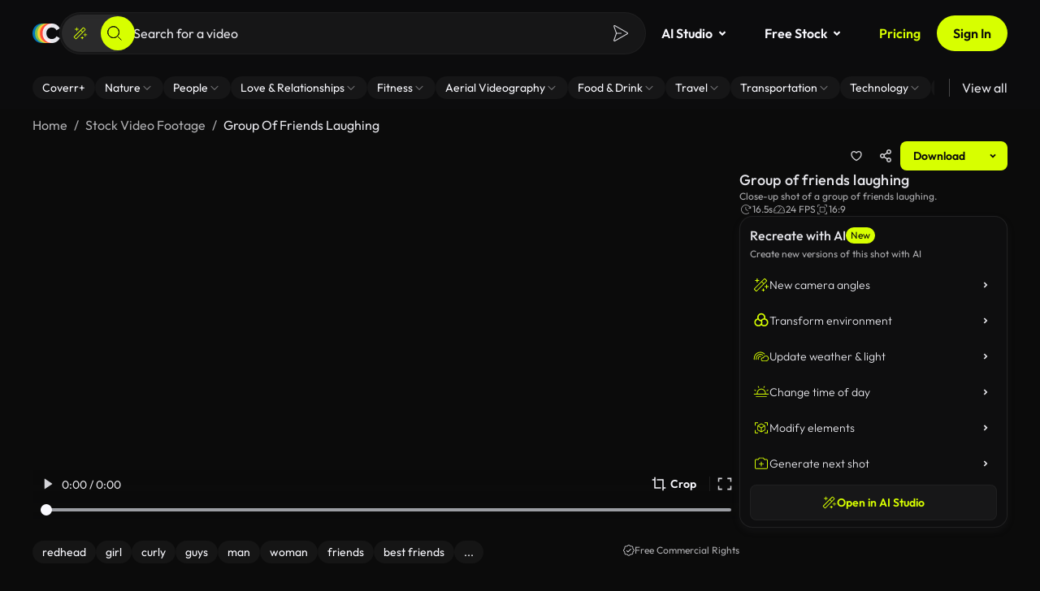

--- FILE ---
content_type: application/javascript
request_url: https://coverr.co/chunk-DYJBGZOL.js
body_size: 584
content:
!function(){try{var e="undefined"!=typeof window?window:"undefined"!=typeof global?global:"undefined"!=typeof globalThis?globalThis:"undefined"!=typeof self?self:{},n=(new e.Error).stack;n&&(e._posthogChunkIds=e._posthogChunkIds||{},e._posthogChunkIds[n]="019c05ca-0f85-7330-a8f9-e1d84c100a95")}catch(e){}}();import{d as p}from"./chunk-YOFE3CP5.js";import{e as f}from"./chunk-BWZBDLZN.js";import{ba as i,ga as c,ua as a}from"./chunk-NA6PZT2K.js";var m=(()=>{let t=class t{constructor(){this.posthog=c(p)}handleError(e){let o=this._extractError(e)||"Unknown error";this.posthog.captureException(o)}_extractError(e){return e instanceof f?l(e):typeof e=="string"||u(e)?e:null}};t.\u0275fac=function(o){return new(o||t)},t.\u0275prov=i({token:t,factory:t.\u0275fac,providedIn:"root"});let r=t;return r})();function l(r){return u(r.error)?r.error:typeof ErrorEvent<"u"&&r.error instanceof ErrorEvent&&r.error.message?r.error.message:typeof r.error=="string"?`Server returned code ${r.status} with body "${r.error}"`:r.message}function u(r){return r instanceof Error?!0:r===null||typeof r!="object"||Array.isArray(r)?!1:"name"in r&&"message"in r&&"stack"in r}function b(){return{provide:a,useClass:m}}var x=(()=>{let t=class t{constructor(){this.src="https://tally.so/widgets/embed.js"}openForm(e,o){Tally&&Tally.openPopup(e,o)}loadScript(){return new Promise((e,o)=>{let s="tally-script";if(document.getElementById(s))return e();let n=document.createElement("script");n.id=s,n.async=!0,n.src=this.src,n.onload=()=>e(),n.onerror=()=>o(),document.head.appendChild(n)})}};t.\u0275fac=function(o){return new(o||t)},t.\u0275prov=i({token:t,factory:t.\u0275fac,providedIn:"root"});let r=t;return r})();export{b as a,x as b};

//# chunkId=019c05ca-0f85-7330-a8f9-e1d84c100a95